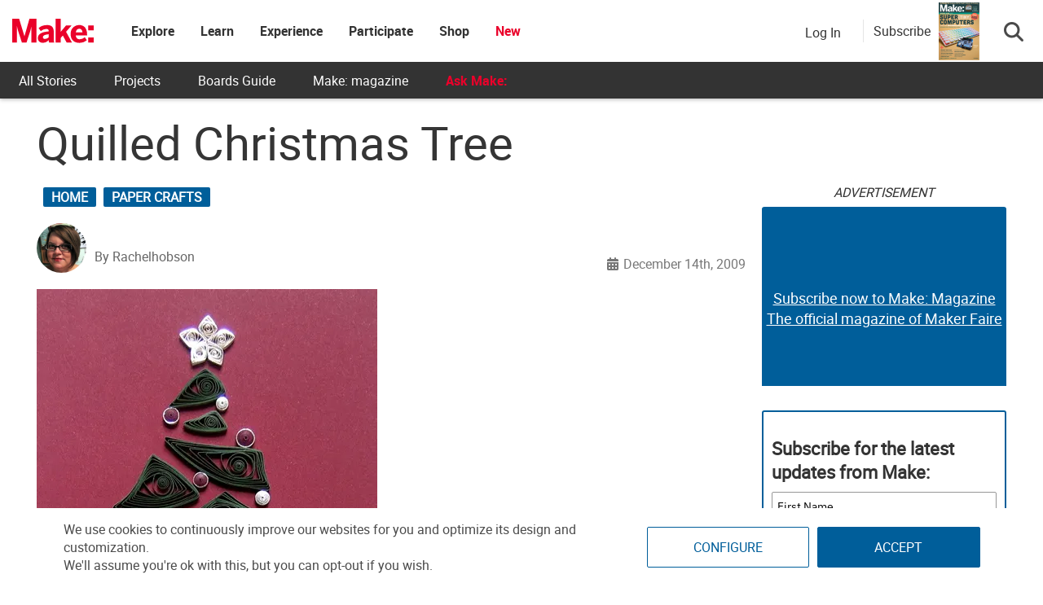

--- FILE ---
content_type: text/html; charset=utf-8
request_url: https://www.google.com/recaptcha/api2/aframe
body_size: 184
content:
<!DOCTYPE HTML><html><head><meta http-equiv="content-type" content="text/html; charset=UTF-8"></head><body><script nonce="KZ4gFZzHoFG_iggWuJQjrg">/** Anti-fraud and anti-abuse applications only. See google.com/recaptcha */ try{var clients={'sodar':'https://pagead2.googlesyndication.com/pagead/sodar?'};window.addEventListener("message",function(a){try{if(a.source===window.parent){var b=JSON.parse(a.data);var c=clients[b['id']];if(c){var d=document.createElement('img');d.src=c+b['params']+'&rc='+(localStorage.getItem("rc::a")?sessionStorage.getItem("rc::b"):"");window.document.body.appendChild(d);sessionStorage.setItem("rc::e",parseInt(sessionStorage.getItem("rc::e")||0)+1);localStorage.setItem("rc::h",'1769053754152');}}}catch(b){}});window.parent.postMessage("_grecaptcha_ready", "*");}catch(b){}</script></body></html>

--- FILE ---
content_type: application/javascript; charset=utf-8
request_url: https://fundingchoicesmessages.google.com/f/AGSKWxVlnoVr5-HqtMqmQfagKV-9KZMLcLE6oQI1SIBxUAxEpYB-6gb6VhkVE0VKz_si43pcV6wSVWek0RERA8kEqvNkBVVbuysmOblbIt8J_NbATNzwKGq2WMuOZU_LguLBFoqhXijra0YEcOPxyvrjHMaapS8uaZBtWKfsFq4Aq6qomp80RLkAad7l_Hk_/_/pop_under./ad_blog./trade_punder./ads/google2.-popup-ads-
body_size: -1289
content:
window['bc7905db-e2d8-4683-b456-158e91bb9aca'] = true;

--- FILE ---
content_type: application/javascript
request_url: https://prism.app-us1.com/?a=1000801328&u=https%3A%2F%2Fmakezine.com%2Farticle%2Fcraft%2Fpaper-crafts%2Fquilled_christmas_tree%2F
body_size: 124
content:
window.visitorGlobalObject=window.visitorGlobalObject||window.prismGlobalObject;window.visitorGlobalObject.setVisitorId('6cfa1da2-a125-406f-8775-ea1cd5156110', '1000801328');window.visitorGlobalObject.setWhitelistedServices('tracking', '1000801328');

--- FILE ---
content_type: text/javascript;charset=UTF-8
request_url: https://make.activehosted.com/f/embed.php?id=19
body_size: 9769
content:
window.cfields = [];
window._show_thank_you = function(id, message, trackcmp_url, email) {
    var form = document.getElementById('_form_' + id + '_'), thank_you = form.querySelector('._form-thank-you');
    form.querySelector('._form-content').style.display = 'none';
    thank_you.innerHTML = message;
    thank_you.style.display = 'block';
    const vgoAlias = typeof visitorGlobalObjectAlias === 'undefined' ? 'vgo' : visitorGlobalObjectAlias;
    var visitorObject = window[vgoAlias];
    if (email && typeof visitorObject !== 'undefined') {
        visitorObject('setEmail', email);
        visitorObject('update');
    } else if (typeof(trackcmp_url) != 'undefined' && trackcmp_url) {
        // Site tracking URL to use after inline form submission.
        _load_script(trackcmp_url);
    }
    if (typeof window._form_callback !== 'undefined') window._form_callback(id);
    thank_you.setAttribute('tabindex', '-1');
    thank_you.focus();
};
window._show_unsubscribe = function(id, message, trackcmp_url, email) {
    var form = document.getElementById('_form_' + id + '_'), unsub = form.querySelector('._form-thank-you');
    var branding = form.querySelector('._form-branding');
    if (branding) {
        branding.style.display = 'none';
    }
    form.querySelector('._form-content').style.display = 'none';
    unsub.style.display = 'block';
    form.insertAdjacentHTML('afterend', message)
    const vgoAlias = typeof visitorGlobalObjectAlias === 'undefined' ? 'vgo' : visitorGlobalObjectAlias;
    var visitorObject = window[vgoAlias];
    if (email && typeof visitorObject !== 'undefined') {
        visitorObject('setEmail', email);
        visitorObject('update');
    } else if (typeof(trackcmp_url) != 'undefined' && trackcmp_url) {
        // Site tracking URL to use after inline form submission.
        _load_script(trackcmp_url);
    }
    if (typeof window._form_callback !== 'undefined') window._form_callback(id);
};
window._show_error = function(id, message, html) {
    var form = document.getElementById('_form_' + id + '_'),
        err = document.createElement('div'),
        button = form.querySelector('button[type="submit"]'),
        old_error = form.querySelector('._form_error');
    if (old_error) old_error.parentNode.removeChild(old_error);
    err.innerHTML = message;
    err.className = '_error-inner _form_error _no_arrow';
    var wrapper = document.createElement('div');
    wrapper.className = '_form-inner _show_be_error';
    wrapper.appendChild(err);
    button.parentNode.insertBefore(wrapper, button);
    var submitButton = form.querySelector('[id^="_form"][id$="_submit"]');
    submitButton.disabled = false;
    submitButton.classList.remove('processing');
    if (html) {
        var div = document.createElement('div');
        div.className = '_error-html';
        div.innerHTML = html;
        err.appendChild(div);
    }
};
window._show_pc_confirmation = function(id, header, detail, show, email) {
    var form = document.getElementById('_form_' + id + '_'), pc_confirmation = form.querySelector('._form-pc-confirmation');
    if (pc_confirmation.style.display === 'none') {
        form.querySelector('._form-content').style.display = 'none';
        pc_confirmation.innerHTML = "<div class='_form-title'>" + header + "</div>" + "<p>" + detail + "</p>" +
        "<button class='_submit' id='hideButton'>Manage preferences</button>";
        pc_confirmation.style.display = 'block';
        var mp = document.querySelector('input[name="mp"]');
        mp.value = '0';
    } else {
        form.querySelector('._form-content').style.display = 'inline';
        pc_confirmation.style.display = 'none';
    }

    var hideButton = document.getElementById('hideButton');
    // Add event listener to the button
    hideButton.addEventListener('click', function() {
        var submitButton = document.querySelector('#_form_19_submit');
        submitButton.disabled = false;
        submitButton.classList.remove('processing');
        var mp = document.querySelector('input[name="mp"]');
        mp.value = '1';
        const cacheBuster = new URL(window.location.href);
        cacheBuster.searchParams.set('v', new Date().getTime());
        window.location.href = cacheBuster.toString();
    });

    const vgoAlias = typeof visitorGlobalObjectAlias === 'undefined' ? 'vgo' : visitorGlobalObjectAlias;
    var visitorObject = window[vgoAlias];
    if (email && typeof visitorObject !== 'undefined') {
        visitorObject('setEmail', email);
        visitorObject('update');
    } else if (typeof(trackcmp_url) != 'undefined' && trackcmp_url) {
        // Site tracking URL to use after inline form submission.
        _load_script(trackcmp_url);
    }
    if (typeof window._form_callback !== 'undefined') window._form_callback(id);
};
window._load_script = function(url, callback, isSubmit) {
    var head = document.querySelector('head'), script = document.createElement('script'), r = false;
    var submitButton = document.querySelector('#_form_19_submit');
    script.charset = 'utf-8';
    script.src = url;
    if (callback) {
        script.onload = script.onreadystatechange = function() {
            if (!r && (!this.readyState || this.readyState == 'complete')) {
                r = true;
                callback();
            }
        };
    }
    script.onerror = function() {
        if (isSubmit) {
            if (script.src.length > 10000) {
                _show_error("69719E0F3FCCB", "Sorry, your submission failed. Please shorten your responses and try again.");
            } else {
                _show_error("69719E0F3FCCB", "Sorry, your submission failed. Please try again.");
            }
            submitButton.disabled = false;
            submitButton.classList.remove('processing');
        }
    }

    head.appendChild(script);
};
(function() {
    var iti;
    if (window.location.search.search("excludeform") !== -1) return false;
    var getCookie = function(name) {
        var match = document.cookie.match(new RegExp('(^|; )' + name + '=([^;]+)'));
        return match ? match[2] : localStorage.getItem(name);
    }
    var setCookie = function(name, value) {
        var now = new Date();
        var time = now.getTime();
        var expireTime = time + 1000 * 60 * 60 * 24 * 365;
        now.setTime(expireTime);
        document.cookie = name + '=' + value + '; expires=' + now + ';path=/; Secure; SameSite=Lax;';
        localStorage.setItem(name, value);
    }
    var addEvent = function(element, event, func) {
        if (element.addEventListener) {
            element.addEventListener(event, func);
        } else {
            var oldFunc = element['on' + event];
            element['on' + event] = function() {
                oldFunc.apply(this, arguments);
                func.apply(this, arguments);
            };
        }
    }
    var _removed = false;
    var _form_output = '\<style\>@import url(https:\/\/fonts.bunny.net\/css?family=ibm-plex-sans:400,600);\<\/style\>\<style\>\n#_form_69719E0F3FCCB_{font-size:14px;line-height:1.6;font-family:arial, helvetica, sans-serif;margin:0}._form_hide{display:none;visibility:hidden}._form_show{display:block;visibility:visible}#_form_69719E0F3FCCB_._form-top{top:0}#_form_69719E0F3FCCB_._form-bottom{bottom:0}#_form_69719E0F3FCCB_._form-left{left:0}#_form_69719E0F3FCCB_._form-right{right:0}#_form_69719E0F3FCCB_ input[type=\"text\"],#_form_69719E0F3FCCB_ input[type=\"tel\"],#_form_69719E0F3FCCB_ input[type=\"date\"],#_form_69719E0F3FCCB_ textarea{padding:6px;height:auto;border:#979797 1px solid;border-radius:4px;color:#000 !important;font-size:14px;-webkit-box-sizing:border-box;-moz-box-sizing:border-box;box-sizing:border-box}#_form_69719E0F3FCCB_ textarea{resize:none}#_form_69719E0F3FCCB_ ._submit{-webkit-appearance:none;cursor:pointer;font-family:arial, sans-serif;font-size:14px;text-align:center;background:#005E9A !important;border:0 !important;-moz-border-radius:4px !important;-webkit-border-radius:4px !important;border-radius:4px !important;color:#FFFFFF !important;padding:10px !important}#_form_69719E0F3FCCB_ ._submit:disabled{cursor:not-allowed;opacity:0.4}#_form_69719E0F3FCCB_ ._submit.processing{position:relative}#_form_69719E0F3FCCB_ ._submit.processing::before{content:\"\";width:1em;height:1em;position:absolute;z-index:1;top:50%;left:50%;border:double 3px transparent;border-radius:50%;background-image:linear-gradient(#005E9A, #005E9A), conic-gradient(#005E9A, #FFFFFF);background-origin:border-box;background-clip:content-box, border-box;animation:1200ms ease 0s infinite normal none running _spin}#_form_69719E0F3FCCB_ ._submit.processing::after{content:\"\";position:absolute;top:0;bottom:0;left:0;right:0}@keyframes _spin{0%{transform:translate(-50%, -50%) rotate(90deg)}100%{transform:translate(-50%, -50%) rotate(450deg)}}#_form_69719E0F3FCCB_ ._close-icon{cursor:pointer;background-image:url(\"https:\/\/d226aj4ao1t61q.cloudfront.net\/esfkyjh1u_forms-close-dark.png\");background-repeat:no-repeat;background-size:14.2px 14.2px;position:absolute;display:block;top:11px;right:9px;overflow:hidden;width:16.2px;height:16.2px}#_form_69719E0F3FCCB_ ._close-icon:before{position:relative}#_form_69719E0F3FCCB_ ._form-body{margin-bottom:30px}#_form_69719E0F3FCCB_ ._form-image-left{width:150px;float:left}#_form_69719E0F3FCCB_ ._form-content-right{margin-left:164px}#_form_69719E0F3FCCB_ ._form-branding{color:#fff;font-size:10px;clear:both;text-align:left;margin-top:30px;font-weight:100}#_form_69719E0F3FCCB_ ._form-branding ._logo{display:block;width:130px;height:14px;margin-top:6px;background-image:url(\"https:\/\/d226aj4ao1t61q.cloudfront.net\/hh9ujqgv5_aclogo_li.png\");background-size:130px auto;background-repeat:no-repeat}#_form_69719E0F3FCCB_ .form-sr-only{position:absolute;width:1px;height:1px;padding:0;margin:-1px;overflow:hidden;clip:rect(0, 0, 0, 0);border:0}#_form_69719E0F3FCCB_ ._form-label,#_form_69719E0F3FCCB_ ._form_element ._form-label{font-weight:bold;margin-bottom:5px;display:block}#_form_69719E0F3FCCB_._dark ._form-branding{color:#333}#_form_69719E0F3FCCB_._dark ._form-branding ._logo{background-image:url(\"https:\/\/d226aj4ao1t61q.cloudfront.net\/jftq2c8s_aclogo_dk.png\")}#_form_69719E0F3FCCB_ ._form_element{position:relative;margin-bottom:10px;font-size:0;max-width:100%}#_form_69719E0F3FCCB_ ._form_element *{font-size:14px}#_form_69719E0F3FCCB_ ._form_element._clear{clear:both;width:100%;float:none}#_form_69719E0F3FCCB_ ._form_element._clear:after{clear:left}#_form_69719E0F3FCCB_ ._form_element input[type=\"text\"],#_form_69719E0F3FCCB_ ._form_element input[type=\"date\"],#_form_69719E0F3FCCB_ ._form_element select,#_form_69719E0F3FCCB_ ._form_element textarea:not(.g-recaptcha-response){display:block;width:100%;-webkit-box-sizing:border-box;-moz-box-sizing:border-box;box-sizing:border-box;font-family:inherit}#_form_69719E0F3FCCB_ ._field-wrapper{position:relative}#_form_69719E0F3FCCB_ ._inline-style{float:left}#_form_69719E0F3FCCB_ ._inline-style input[type=\"text\"]{width:150px}#_form_69719E0F3FCCB_ ._inline-style:not(._clear){margin-right:20px}#_form_69719E0F3FCCB_ ._form_element img._form-image{max-width:100%}#_form_69719E0F3FCCB_ ._form_element ._form-fieldset{border:0;padding:0.01em 0 0 0;margin:0;min-width:0}#_form_69719E0F3FCCB_ ._clear-element{clear:left}#_form_69719E0F3FCCB_ ._full_width{width:100%}#_form_69719E0F3FCCB_ ._form_full_field{display:block;width:100%;margin-bottom:10px}#_form_69719E0F3FCCB_ input[type=\"text\"]._has_error,#_form_69719E0F3FCCB_ textarea._has_error{border:#F37C7B 1px solid}#_form_69719E0F3FCCB_ input[type=\"checkbox\"]._has_error{outline:#F37C7B 1px solid}#_form_69719E0F3FCCB_ ._show_be_error{float:left}#_form_69719E0F3FCCB_ ._error{display:block;position:absolute;font-size:14px;z-index:10000001}#_form_69719E0F3FCCB_ ._error._above{padding-bottom:4px;bottom:39px;right:0}#_form_69719E0F3FCCB_ ._error._below{padding-top:8px;top:100%;right:0}#_form_69719E0F3FCCB_ ._error._above ._error-arrow{bottom:-4px;right:15px;border-left:8px solid transparent;border-right:8px solid transparent;border-top:8px solid #FFDDDD}#_form_69719E0F3FCCB_ ._error._below ._error-arrow{top:0;right:15px;border-left:8px solid transparent;border-right:8px solid transparent;border-bottom:8px solid #FFDDDD}#_form_69719E0F3FCCB_ ._error-inner{padding:12px 12px 12px 36px;background-color:#FFDDDD;background-image:url(\"data:image\/svg+xml,%3Csvg width=\'16\' height=\'16\' viewBox=\'0 0 16 16\' fill=\'none\' xmlns=\'http:\/\/www.w3.org\/2000\/svg\'%3E%3Cpath fill-rule=\'evenodd\' clip-rule=\'evenodd\' d=\'M16 8C16 12.4183 12.4183 16 8 16C3.58172 16 0 12.4183 0 8C0 3.58172 3.58172 0 8 0C12.4183 0 16 3.58172 16 8ZM9 3V9H7V3H9ZM9 13V11H7V13H9Z\' fill=\'%23CA0000\'\/%3E%3C\/svg%3E\");background-repeat:no-repeat;background-position:12px center;font-size:14px;font-family:arial, sans-serif;font-weight:600;line-height:16px;color:#000;text-align:center;text-decoration:none;-webkit-border-radius:4px;-moz-border-radius:4px;border-radius:4px;box-shadow:0 1px 4px rgba(31, 33, 41, 0.298295)}@media only screen and (max-width:319px){#_form_69719E0F3FCCB_ ._error-inner{padding:7px 7px 7px 25px;font-size:12px;line-height:12px;background-position:4px center;max-width:100px;white-space:nowrap;overflow:hidden;text-overflow:ellipsis}}#_form_69719E0F3FCCB_ ._error-inner._form_error{margin-bottom:5px;text-align:left}#_form_69719E0F3FCCB_ ._button-wrapper ._error-inner._form_error{position:static}#_form_69719E0F3FCCB_ ._error-inner._no_arrow{margin-bottom:10px}#_form_69719E0F3FCCB_ ._error-arrow{position:absolute;width:0;height:0}#_form_69719E0F3FCCB_ ._error-html{margin-bottom:10px}.pika-single{z-index:10000001 !important}#_form_69719E0F3FCCB_ input[type=\"text\"].datetime_date{width:69%;display:inline}#_form_69719E0F3FCCB_ select.datetime_time{width:29%;display:inline;height:32px}#_form_69719E0F3FCCB_ input[type=\"date\"].datetime_date{width:69%;display:inline-flex}#_form_69719E0F3FCCB_ input[type=\"time\"].datetime_time{width:29%;display:inline-flex}@media (min-width:320px) and (max-width:667px){::-webkit-scrollbar{display:none}#_form_69719E0F3FCCB_{margin:0;width:100%;min-width:100%;max-width:100%;box-sizing:border-box}#_form_69719E0F3FCCB_ *{-webkit-box-sizing:border-box;-moz-box-sizing:border-box;box-sizing:border-box;font-size:1em}#_form_69719E0F3FCCB_ ._form-content{margin:0;width:100%}#_form_69719E0F3FCCB_ ._form-inner{display:block;min-width:100%}#_form_69719E0F3FCCB_ ._form-title,#_form_69719E0F3FCCB_ ._inline-style{margin-top:0;margin-right:0;margin-left:0}#_form_69719E0F3FCCB_ ._form-title{font-size:1.2em}#_form_69719E0F3FCCB_ ._form_element{margin:0 0 20px;padding:0;width:100%}#_form_69719E0F3FCCB_ ._form-element,#_form_69719E0F3FCCB_ ._inline-style,#_form_69719E0F3FCCB_ input[type=\"text\"],#_form_69719E0F3FCCB_ label,#_form_69719E0F3FCCB_ p,#_form_69719E0F3FCCB_ textarea:not(.g-recaptcha-response){float:none;display:block;width:100%}#_form_69719E0F3FCCB_ ._row._checkbox-radio label{display:inline}#_form_69719E0F3FCCB_ ._row,#_form_69719E0F3FCCB_ p,#_form_69719E0F3FCCB_ label{margin-bottom:0.7em;width:100%}#_form_69719E0F3FCCB_ ._row input[type=\"checkbox\"],#_form_69719E0F3FCCB_ ._row input[type=\"radio\"]{margin:0 !important;vertical-align:middle !important}#_form_69719E0F3FCCB_ ._row input[type=\"checkbox\"]+span label{display:inline}#_form_69719E0F3FCCB_ ._row span label{margin:0 !important;width:initial !important;vertical-align:middle !important}#_form_69719E0F3FCCB_ ._form-image{max-width:100%;height:auto !important}#_form_69719E0F3FCCB_ input[type=\"text\"]{padding-left:10px;padding-right:10px;font-size:16px;line-height:1.3em;-webkit-appearance:none}#_form_69719E0F3FCCB_ input[type=\"radio\"],#_form_69719E0F3FCCB_ input[type=\"checkbox\"]{display:inline-block;width:1.3em;height:1.3em;font-size:1em;margin:0 0.3em 0 0;vertical-align:baseline}#_form_69719E0F3FCCB_ button[type=\"submit\"]{padding:20px;font-size:1.5em}#_form_69719E0F3FCCB_ ._inline-style{margin:20px 0 0 !important}#_form_69719E0F3FCCB_ ._inline-style input[type=\"text\"]{width:100%}}#_form_69719E0F3FCCB_ .sms_consent_checkbox{position:relative;width:100%;display:flex;align-items:flex-start;padding:20px 0}#_form_69719E0F3FCCB_ .sms_consent_checkbox input[type=\"checkbox\"]{float:left;margin:5px 10px 10px 0}#_form_69719E0F3FCCB_ .sms_consent_checkbox .sms_consent_message{display:inline;float:left;text-align:left;margin-bottom:10px;font-size:14px;color:#7D8799}#_form_69719E0F3FCCB_ .sms_consent_checkbox .sms_consent_message.sms_consent_mini{width:90%}#_form_69719E0F3FCCB_ .sms_consent_checkbox ._error._above{right:auto;bottom:0}#_form_69719E0F3FCCB_ .sms_consent_checkbox ._error._above ._error-arrow{right:auto;left:5px}@media (min-width:320px) and (max-width:667px){#_form_69719E0F3FCCB_ .sms_consent_checkbox ._error._above{top:-30px;left:0;bottom:auto}}#_form_69719E0F3FCCB_ .field-required{color:#FF0000}#_form_69719E0F3FCCB_{position:relative;text-align:left;margin:25px auto 0;padding:20px;-webkit-box-sizing:border-box;-moz-box-sizing:border-box;box-sizing:border-box;background:#FFFFFF !important;border:0;max-width:500px;-moz-border-radius:0px !important;-webkit-border-radius:0px !important;border-radius:0px !important;color:#000000}#_form_69719E0F3FCCB_ ._show_be_error{min-width:100%}#_form_69719E0F3FCCB_._inline-form,#_form_69719E0F3FCCB_._inline-form ._form-content{font-family:\"IBM Plex Sans\", Helvetica, sans-serif}#_form_69719E0F3FCCB_._inline-form ._row span:not(.field-required),#_form_69719E0F3FCCB_._inline-form ._row label{font-family:\"IBM Plex Sans\", Helvetica, sans-serif;font-size:14px;font-weight:400;line-height:1.6em}#_form_69719E0F3FCCB__inlineform input[type=\"text\"],#_form_69719E0F3FCCB__inlineform input[type=\"date\"],#_form_69719E0F3FCCB__inlineform input[type=\"tel\"],#_form_69719E0F3FCCB__inlineform select,#_form_69719E0F3FCCB__inlineform textarea:not(.g-recaptcha-response){font-family:\"IBM Plex Sans\", Helvetica, sans-serif;font-size:14px;font-weight:400;font-color:#000000;line-height:1.6em}#_form_69719E0F3FCCB_._inline-form ._html-code *:not(h1, h2, h3, h4, h5, h6),#_form_69719E0F3FCCB_._inline-form .sms_consent_message,#_form_69719E0F3FCCB_._inline-form ._form-thank-you{font-family:\"IBM Plex Sans\", Helvetica, sans-serif}#_form_69719E0F3FCCB_._inline-form ._form-label,#_form_69719E0F3FCCB_._inline-form ._form-emailidentifier,#_form_69719E0F3FCCB_._inline-form ._form-checkbox-option-label{font-family:\"IBM Plex Sans\", Helvetica, sans-serif;font-size:14px;font-weight:700;line-height:1.6em}#_form_69719E0F3FCCB_._inline-form ._submit{margin-top:12px;font-family:\"IBM Plex Sans\", Helvetica, sans-serif}#_form_69719E0F3FCCB_._inline-form ._html-code h1,#_form_69719E0F3FCCB_._inline-form ._html-code h2,#_form_69719E0F3FCCB_._inline-form ._html-code h3,#_form_69719E0F3FCCB_._inline-form ._html-code h4,#_form_69719E0F3FCCB_._inline-form ._html-code h5,#_form_69719E0F3FCCB_._inline-form ._html-code h6,#_form_69719E0F3FCCB_._inline-form ._form-title{font-size:22px;line-height:normal;font-weight:600;margin-bottom:0;display:block}#_form_69719E0F3FCCB_._inline-form ._form-branding{font-family:\"IBM Plex Sans\", Helvetica, sans-serif;font-size:13px;font-weight:100;font-style:normal;text-decoration:none}#_form_69719E0F3FCCB_:before,#_form_69719E0F3FCCB_:after{content:\" \";display:table}#_form_69719E0F3FCCB_:after{clear:both}#_form_69719E0F3FCCB_._inline-style{width:auto;display:inline-block}#_form_69719E0F3FCCB_._inline-style input[type=\"text\"],#_form_69719E0F3FCCB_._inline-style input[type=\"date\"]{padding:10px 12px}#_form_69719E0F3FCCB_._inline-style button._inline-style{position:relative;top:27px}#_form_69719E0F3FCCB_._inline-style p{margin:0}#_form_69719E0F3FCCB_._inline-style ._button-wrapper{position:relative;margin:16px 12.5px 0 20px}#_form_69719E0F3FCCB_._inline-style ._button-wrapper:not(._clear){margin:0}#_form_69719E0F3FCCB_ ._form-thank-you{position:relative;left:0;right:0;text-align:center;font-size:18px}#_form_69719E0F3FCCB_ ._form-pc-confirmation ._submit{margin-top:16px}@media (min-width:320px) and (max-width:667px){#_form_69719E0F3FCCB_._inline-form._inline-style ._inline-style._button-wrapper{margin-top:20px !important;margin-left:0 !important}}#_form_69719E0F3FCCB_ .iti{width:100%}#_form_69719E0F3FCCB_ .iti.iti--allow-dropdown.iti--separate-dial-code{width:100%}#_form_69719E0F3FCCB_ .iti input{width:100%;border:#979797 1px solid;border-radius:4px}#_form_69719E0F3FCCB_ .iti--separate-dial-code .iti__selected-flag{background-color:#FFFFFF;border-radius:4px}#_form_69719E0F3FCCB_ .iti--separate-dial-code .iti__selected-flag:hover{background-color:rgba(0, 0, 0, 0.05)}#_form_69719E0F3FCCB_ .iti__country-list{border-radius:4px;margin-top:4px;min-width:460px}#_form_69719E0F3FCCB_ .iti__country-list--dropup{margin-bottom:4px}#_form_69719E0F3FCCB_ .phone-error-hidden{display:none}#_form_69719E0F3FCCB_ .phone-error{color:#E40E49}#_form_69719E0F3FCCB_ .phone-input-error{border:1px solid #E40E49 !important}#_form_69719E0F3FCCB_._inline-form ._form-content ._form-list-subscriptions-field fieldset{margin:0;margin-bottom:1.1428571429em;border:none;padding:0}#_form_69719E0F3FCCB_._inline-form ._form-content ._form-list-subscriptions-field fieldset:last-child{margin-bottom:0}#_form_69719E0F3FCCB_._inline-form ._form-content ._form-list-subscriptions-field legend{margin-bottom:1.1428571429em}#_form_69719E0F3FCCB_._inline-form ._form-content ._form-list-subscriptions-field label{display:flex;align-items:flex-start;justify-content:flex-start;margin-bottom:0.8571428571em}#_form_69719E0F3FCCB_._inline-form ._form-content ._form-list-subscriptions-field label:last-child{margin-bottom:0}#_form_69719E0F3FCCB_._inline-form ._form-content ._form-list-subscriptions-field input{margin:0;margin-right:8px}#_form_69719E0F3FCCB_._inline-form ._form-content ._form-list-subscriptions-field ._form-checkbox-option-label{display:block;font-weight:400;margin-top:-4px}#_form_69719E0F3FCCB_._inline-form ._form-content ._form-list-subscriptions-field ._form-checkbox-option-label-with-description{display:block;font-weight:700;margin-top:-4px}#_form_69719E0F3FCCB_._inline-form ._form-content ._form-list-subscriptions-field ._form-checkbox-option-description{margin:0;font-size:0.8571428571em}#_form_69719E0F3FCCB_._inline-form ._form-content ._form-list-subscriptions-field ._form-subscriptions-unsubscribe-all-description{line-height:normal;margin-top:-2px}\n#_form_69719E0F3FCCB_._form_19{width:100%;margin:0px auto;border:solid 2px #005E9A !important;padding:10px;border-radius:3px !important}#_form_69719E0F3FCCB_._form_19 label{display:none !important}#_form_69719E0F3FCCB_._form_19 ._submit{font-family:\"Roboto\" !important;height:auto;width:100%;border-radius:2px !important}#_form_69719E0F3FCCB_ ._x64850881 ._form-title{font-family:Roboto;color:#333}#_form_69719E0F3FCCB_._form_19 input{border-radius:2px !important}\<\/style\>\n\<form method=\"POST\" action=\"https://make.activehosted.com\/proc.php\" id=\"_form_69719E0F3FCCB_\" class=\"_form _form_19 _inline-form  _dark\" novalidate data-styles-version=\"5\"\>\n    \<input type=\"hidden\" name=\"u\" value=\"69719E0F3FCCB\" \/\>\n    \<input type=\"hidden\" name=\"f\" value=\"19\" \/\>\n    \<input type=\"hidden\" name=\"s\" \/\>\n    \<input type=\"hidden\" name=\"c\" value=\"0\" \/\>\n    \<input type=\"hidden\" name=\"m\" value=\"0\" \/\>\n    \<input type=\"hidden\" name=\"act\" value=\"sub\" \/\>\n    \<input type=\"hidden\" name=\"v\" value=\"2\" \/\>\n    \<input type=\"hidden\" name=\"or\" value=\"0e357471-e338-416f-807f-b967b184498e\" \/\>\n    \<div class=\"_form-content\"\>\n                            \<div class=\"_form_element _x64850881 _full_width _clear\" \>\n                            \<h2 class=\"_form-title\"\>Subscribe for the latest updates from Make:\<\/h2\>\n                    \<\/div\>\n                            \<div class=\"_form_element _x40558745 _full_width \" \>\n                            \<label for=\"firstname\" class=\"_form-label\"\>\n                                            First Name                                    \<\/label\>\n                \<div class=\"_field-wrapper\"\>\n                    \<input type=\"text\" id=\"firstname\" name=\"firstname\" placeholder=\"First Name\" \/\>\n                \<\/div\>\n                    \<\/div\>\n                            \<div class=\"_form_element _x86218699 _full_width \" \>\n                            \<label for=\"lastname\" class=\"_form-label\"\>\n                                            Last Name                                    \<\/label\>\n                \<div class=\"_field-wrapper\"\>\n                    \<input type=\"text\" id=\"lastname\" name=\"lastname\" placeholder=\"Last Name\" \/\>\n                \<\/div\>\n                    \<\/div\>\n                            \<div class=\"_form_element _x00631129 _full_width \" \>\n                            \<label for=\"email\" class=\"_form-label\"\>\n                                            Email\<span class=\"field-required\"\>*\<\/span\>                                    \<\/label\>\n                \<div class=\"_field-wrapper\"\>\n                    \<input type=\"text\" id=\"email\" name=\"email\" placeholder=\"Email\" required\/\>\n                \<\/div\>\n                    \<\/div\>\n            \n                                    \<div class=\"_button-wrapper _full_width\"\>\n                \<button id=\"_form_19_submit\" class=\"_submit\" type=\"submit\"\>Submit\<\/button\>\n            \<\/div\>\n                \<div class=\"_clear-element\"\>\<\/div\>\n    \<\/div\>\n    \<div class=\"_form-thank-you\" style=\"display:none;\"\>\<\/div\>\n    \<\/form\>\n';
            var _form_element = null, _form_elements = document.querySelectorAll('._form_19');
        for (var fe = 0; fe < _form_elements.length; fe++) {
            _form_element = _form_elements[fe];
            if (_form_element.innerHTML.trim() === '') break;
            _form_element = null;
        }
        if (!_form_element) {
            _form_element = document.createElement('div');
            if (!document.body) { document.firstChild.appendChild(document.createElement('body')); }
            document.body.appendChild(_form_element);
        }
        _form_element.innerHTML = _form_output;
        var form_to_submit = document.getElementById('_form_69719E0F3FCCB_');
    var allInputs = form_to_submit.querySelectorAll('input, select, textarea'), tooltips = [], submitted = false;

    var getUrlParam = function(name) {
        if (name.toLowerCase() !== 'email') {
            var params = new URLSearchParams(window.location.search);
            return params.get(name) || false;
        }
        // email is a special case because a plus is valid in the email address
        var qString = window.location.search;
        if (!qString) {
            return false;
        }
        var parameters = qString.substr(1).split('&');
        for (var i = 0; i < parameters.length; i++) {
            var parameter = parameters[i].split('=');
            if (parameter[0].toLowerCase() === 'email') {
                return parameter[1] === undefined ? true : decodeURIComponent(parameter[1]);
            }
        }
        return false;
    };

    var acctDateFormat = "%m/%d/%Y";
    var getNormalizedDate = function(date, acctFormat) {
        var decodedDate = decodeURIComponent(date);
        if (acctFormat && acctFormat.match(/(%d|%e).*%m/gi) !== null) {
            return decodedDate.replace(/(\d{2}).*(\d{2}).*(\d{4})/g, '$3-$2-$1');
        } else if (Date.parse(decodedDate)) {
            var dateObj = new Date(decodedDate);
            var year = dateObj.getFullYear();
            var month = dateObj.getMonth() + 1;
            var day = dateObj.getDate();
            return `${year}-${month < 10 ? `0${month}` : month}-${day < 10 ? `0${day}` : day}`;
        }
        return false;
    };

    var getNormalizedTime = function(time) {
        var hour, minutes;
        var decodedTime = decodeURIComponent(time);
        var timeParts = Array.from(decodedTime.matchAll(/(\d{1,2}):(\d{1,2})\W*([AaPp][Mm])?/gm))[0];
        if (timeParts[3]) { // 12 hour format
            var isPM = timeParts[3].toLowerCase() === 'pm';
            if (isPM) {
                hour = parseInt(timeParts[1]) === 12 ? '12' : `${parseInt(timeParts[1]) + 12}`;
            } else {
                hour = parseInt(timeParts[1]) === 12 ? '0' : timeParts[1];
            }
        } else { // 24 hour format
            hour = timeParts[1];
        }
        var normalizedHour = parseInt(hour) < 10 ? `0${parseInt(hour)}` : hour;
        var minutes = timeParts[2];
        return `${normalizedHour}:${minutes}`;
    };

    for (var i = 0; i < allInputs.length; i++) {
        var regexStr = "field\\[(\\d+)\\]";
        var results = new RegExp(regexStr).exec(allInputs[i].name);
        if (results != undefined) {
            allInputs[i].dataset.name = allInputs[i].name.match(/\[time\]$/)
                ? `${window.cfields[results[1]]}_time`
                : window.cfields[results[1]];
        } else {
            allInputs[i].dataset.name = allInputs[i].name;
        }
        var fieldVal = getUrlParam(allInputs[i].dataset.name);

        if (fieldVal) {
            if (allInputs[i].dataset.autofill === "false") {
                continue;
            }
            if (allInputs[i].type == "radio" || allInputs[i].type == "checkbox") {
                if (allInputs[i].value == fieldVal) {
                    allInputs[i].checked = true;
                }
            } else if (allInputs[i].type == "date") {
                allInputs[i].value = getNormalizedDate(fieldVal, acctDateFormat);
            } else if (allInputs[i].type == "time") {
                allInputs[i].value = getNormalizedTime(fieldVal);
            } else {
                allInputs[i].value = fieldVal;
            }
        }
    }

    var remove_tooltips = function() {
        for (var i = 0; i < tooltips.length; i++) {
            tooltips[i].tip.parentNode.removeChild(tooltips[i].tip);
        }
        tooltips = [];
    };
    var remove_tooltip = function(elem) {
        for (var i = 0; i < tooltips.length; i++) {
            if (tooltips[i].elem === elem) {
                tooltips[i].tip.parentNode.removeChild(tooltips[i].tip);
                tooltips.splice(i, 1);
                return;
            }
        }
    };
    var create_tooltip = function(elem, text) {
        var tooltip = document.createElement('div'),
            arrow = document.createElement('div'),
            inner = document.createElement('div'), new_tooltip = {};
        tooltip.id = `${elem.id}-error`;
        tooltip.setAttribute('role', 'alert')
        if (elem.type != 'radio' && (elem.type != 'checkbox' || elem.name === 'sms_consent')) {
            tooltip.className = '_error';
            arrow.className = '_error-arrow';
            inner.className = '_error-inner';
            inner.innerHTML = text;
            tooltip.appendChild(arrow);
            tooltip.appendChild(inner);
            elem.parentNode.appendChild(tooltip);
        } else {
            tooltip.className = '_error-inner _no_arrow';
            tooltip.innerHTML = text;
            elem.parentNode.insertBefore(tooltip, elem);
            new_tooltip.no_arrow = true;
        }
        new_tooltip.tip = tooltip;
        new_tooltip.elem = elem;
        tooltips.push(new_tooltip);
        return new_tooltip;
    };
    var resize_tooltip = function(tooltip) {
        var rect = tooltip.elem.getBoundingClientRect();
        var doc = document.documentElement,
            scrollPosition = rect.top - ((window.pageYOffset || doc.scrollTop)  - (doc.clientTop || 0));
        if (scrollPosition < 40) {
            tooltip.tip.className = tooltip.tip.className.replace(/ ?(_above|_below) ?/g, '') + ' _below';
        } else {
            tooltip.tip.className = tooltip.tip.className.replace(/ ?(_above|_below) ?/g, '') + ' _above';
        }
    };
    var resize_tooltips = function() {
        if (_removed) return;
        for (var i = 0; i < tooltips.length; i++) {
            if (!tooltips[i].no_arrow) resize_tooltip(tooltips[i]);
        }
    };
    var validate_field = function(elem, remove) {
        var tooltip = null, value = elem.value, no_error = true;
        remove ? remove_tooltip(elem) : false;
        elem.removeAttribute('aria-invalid');
        elem.removeAttribute('aria-describedby');
        if (elem.type != 'checkbox') elem.className = elem.className.replace(/ ?_has_error ?/g, '');
        if (elem.getAttribute('required') !== null) {
            if (elem.type == 'radio' || (elem.type == 'checkbox' && /any/.test(elem.className))) {
                var elems = form_to_submit.elements[elem.name];
                if (!(elems instanceof NodeList || elems instanceof HTMLCollection) || elems.length <= 1) {
                    no_error = elem.checked;
                }
                else {
                    no_error = false;
                    for (var i = 0; i < elems.length; i++) {
                        if (elems[i].checked) no_error = true;
                    }
                }
                if (!no_error) {
                    tooltip = create_tooltip(elem, "Please select an option.");
                }
            } else if (elem.type =='checkbox') {
                var elems = form_to_submit.elements[elem.name], found = false, err = [];
                no_error = true;
                for (var i = 0; i < elems.length; i++) {
                    if (elems[i].getAttribute('required') === null) continue;
                    if (!found && elems[i] !== elem) return true;
                    found = true;
                    elems[i].className = elems[i].className.replace(/ ?_has_error ?/g, '');
                    if (!elems[i].checked) {
                        no_error = false;
                        elems[i].className = elems[i].className + ' _has_error';
                        err.push("Checking %s is required".replace("%s", elems[i].value));
                    }
                }
                if (!no_error) {
                    tooltip = create_tooltip(elem, err.join('<br/>'));
                }
            } else if (elem.tagName == 'SELECT') {
                var selected = true;
                if (elem.multiple) {
                    selected = false;
                    for (var i = 0; i < elem.options.length; i++) {
                        if (elem.options[i].selected) {
                            selected = true;
                            break;
                        }
                    }
                } else {
                    for (var i = 0; i < elem.options.length; i++) {
                        if (elem.options[i].selected
                            && (!elem.options[i].value
                            || (elem.options[i].value.match(/\n/g)))
                        ) {
                            selected = false;
                        }
                    }
                }
                if (!selected) {
                    elem.className = elem.className + ' _has_error';
                    no_error = false;
                    tooltip = create_tooltip(elem, "Please select an option.");
                }
            } else if (value === undefined || value === null || value === '') {
                elem.className = elem.className + ' _has_error';
                no_error = false;
                tooltip = create_tooltip(elem, "This field is required.");
            }
        }
        if (no_error && elem.name == 'email') {
            if (!value.match(/^[\+_a-z0-9-'&=]+(\.[\+_a-z0-9-']+)*@[a-z0-9-]+(\.[a-z0-9-]+)*(\.[a-z]{2,})$/i)) {
                elem.className = elem.className + ' _has_error';
                no_error = false;
                tooltip = create_tooltip(elem, "Enter a valid email address.");
            }
        }
        if (no_error && (elem.id == 'phone')) {
            if (elem.value.trim() && typeof iti != 'undefined' && !iti.isValidNumber()) {
                elem.className = elem.className + ' _has_error';
                no_error = false;
                tooltip = create_tooltip(elem, "Enter a valid phone number.");
            }
        }
        if (no_error && /date_field/.test(elem.className)) {
            if (!value.match(/^\d\d\d\d-\d\d-\d\d$/)) {
                elem.className = elem.className + ' _has_error';
                no_error = false;
                tooltip = create_tooltip(elem, "Enter a valid date.");
            }
        }

        if (no_error && elem.name === 'sms_consent') {
            const phoneInput = document.getElementById('phone');
            const consentRequired = phoneInput.attributes.required || phoneInput.value.length > 0;
            const showError =  (consentRequired || !!elem.attributes.required) && !elem.checked;
            if (showError) {
                elem.className = elem.className + ' _has_error';
                no_error = false;
                tooltip = create_tooltip(elem, "Please check this box to continue");
            } else {
                elem.className = elem.className.replace(/ ?_has_error ?/g, '');
            }
        }
        tooltip ? resize_tooltip(tooltip) : false;
        if (!no_error && elem.hasAttribute('id')) {
            elem.setAttribute('aria-invalid', 'true');
            elem.setAttribute('aria-describedby', `${elem.id}-error`);
        }
        return no_error;
    };
    var needs_validate = function(el) {
        if(el.getAttribute('required') !== null){
            return true;
        }
        if((el.name === 'email' || el.id === 'phone' || el.id === 'sms_consent') && el.value !== ""){
            return true;
        }

        return false;
    };
    var validate_form = function(e) {
        var err = form_to_submit.querySelector('._form_error'), no_error = true;
        if (!submitted) {
            submitted = true;
            for (var i = 0, len = allInputs.length; i < len; i++) {
                var input = allInputs[i];
                if (needs_validate(input)) {
                    if (input.type == 'text' || input.type == 'number' || input.type == 'time' || input.type == 'tel') {
                        addEvent(input, 'blur', function() {
                            this.value = this.value.trim();
                            validate_field(this, true);
                        });
                        addEvent(input, 'input', function() {
                            validate_field(this, true);
                        });
                    } else if (input.type == 'radio' || input.type == 'checkbox') {
                        (function(el) {
                            function getElementsArray(name){
                                const value =  form_to_submit.elements[name];
                                if (Array.isArray(value)){
                                    return value;
                                }
                                return [value];
                            }
                            var radios = getElementsArray(el.name);
                            for (var i = 0; i < radios.length; i++) {
                                addEvent(radios[i], 'change', function() {
                                    validate_field(el, true);
                                });
                            }
                        })(input);
                    } else if (input.tagName == 'SELECT') {
                        addEvent(input, 'change', function() {
                            validate_field(this, true);
                        });
                    } else if (input.type == 'textarea'){
                        addEvent(input, 'input', function() {
                            validate_field(this, true);
                        });
                    }
                }
            }
        }
        remove_tooltips();
        for (var i = 0, len = allInputs.length; i < len; i++) {
            var elem = allInputs[i];
            if (needs_validate(elem)) {
                if (elem.tagName.toLowerCase() !== "select") {
                    elem.value = elem.value.trim();
                }
                validate_field(elem) ? true : no_error = false;
            }
        }
        if (!no_error && e) {
            e.preventDefault();
        }
        if (!no_error) {
            const firstFocusableError = form_to_submit.querySelector('._has_error:not([disabled])');
            if (firstFocusableError && typeof firstFocusableError.focus === 'function') {
                firstFocusableError.focus();
            }
        }
        resize_tooltips();
        return no_error;
    };
    addEvent(window, 'resize', resize_tooltips);
    addEvent(window, 'scroll', resize_tooltips);

    var _form_serialize = function(form){if(!form||form.nodeName!=="FORM"){return }var i,j,q=[];for(i=0;i<form.elements.length;i++){if(form.elements[i].name===""){continue}switch(form.elements[i].nodeName){case"INPUT":switch(form.elements[i].type){case"tel":q.push(form.elements[i].name+"="+encodeURIComponent(form.elements[i].previousSibling.querySelector('div.iti__selected-dial-code').innerText)+encodeURIComponent(" ")+encodeURIComponent(form.elements[i].value));break;case"text":case"number":case"date":case"time":case"hidden":case"password":case"button":case"reset":case"submit":q.push(form.elements[i].name+"="+encodeURIComponent(form.elements[i].value));break;case"checkbox":case"radio":if(form.elements[i].checked){q.push(form.elements[i].name+"="+encodeURIComponent(form.elements[i].value))}break;case"file":break}break;case"TEXTAREA":q.push(form.elements[i].name+"="+encodeURIComponent(form.elements[i].value));break;case"SELECT":switch(form.elements[i].type){case"select-one":q.push(form.elements[i].name+"="+encodeURIComponent(form.elements[i].value));break;case"select-multiple":for(j=0;j<form.elements[i].options.length;j++){if(form.elements[i].options[j].selected){q.push(form.elements[i].name+"="+encodeURIComponent(form.elements[i].options[j].value))}}break}break;case"BUTTON":switch(form.elements[i].type){case"reset":case"submit":case"button":q.push(form.elements[i].name+"="+encodeURIComponent(form.elements[i].value));break}break}}return q.join("&")};

    const formSupportsPost = false;
    var form_submit = function(e) {

        e.preventDefault();
        if (validate_form()) {
            if(form_to_submit.querySelector('input[name="phone"]') && typeof iti != 'undefined') {
                form_to_submit.querySelector('input[name="phone"]').value = iti.getNumber();
            }
            // use this trick to get the submit button & disable it using plain javascript
            var submitButton = e.target.querySelector('#_form_19_submit');
            submitButton.disabled = true;
            submitButton.classList.add('processing');
                    var serialized = _form_serialize(document.getElementById('_form_69719E0F3FCCB_')).replace(/%0A/g, '\\n');
            var err = form_to_submit.querySelector('._form_error');
            err ? err.parentNode.removeChild(err) : false;
            async function submitForm() {
                var formData = new FormData();
                const searchParams = new URLSearchParams(serialized);
                searchParams.forEach((value, key) => {
                    if (key !== 'hideButton') {
                        formData.append(key, value);
                    }
                });
                let request = {
                    headers: {
                        "Accept": "application/json"
                    },
                    body: formData,
                    method: "POST"
                };

                let pageUrlParams = new URLSearchParams(window.location.search);
                if (pageUrlParams.has('t')) {
                    request.headers.Authorization = 'Bearer ' + pageUrlParams.get('t');
                }
                const response = await fetch('https://make.activehosted.com/proc.php?jsonp=true', request);

                return response.json();
            }
            if (formSupportsPost) {
                submitForm().then((data) => {
                    eval(data.js);
                }).catch(() => {
                    _show_error("69719E0F3FCCB", "Sorry, your submission failed. Please try again.");
                });
            } else {
                _load_script('https://make.activehosted.com/proc.php?' + serialized + '&jsonp=true', null, true);
            }
        }
        return false;
    };
    addEvent(form_to_submit, 'submit', form_submit);
})();
